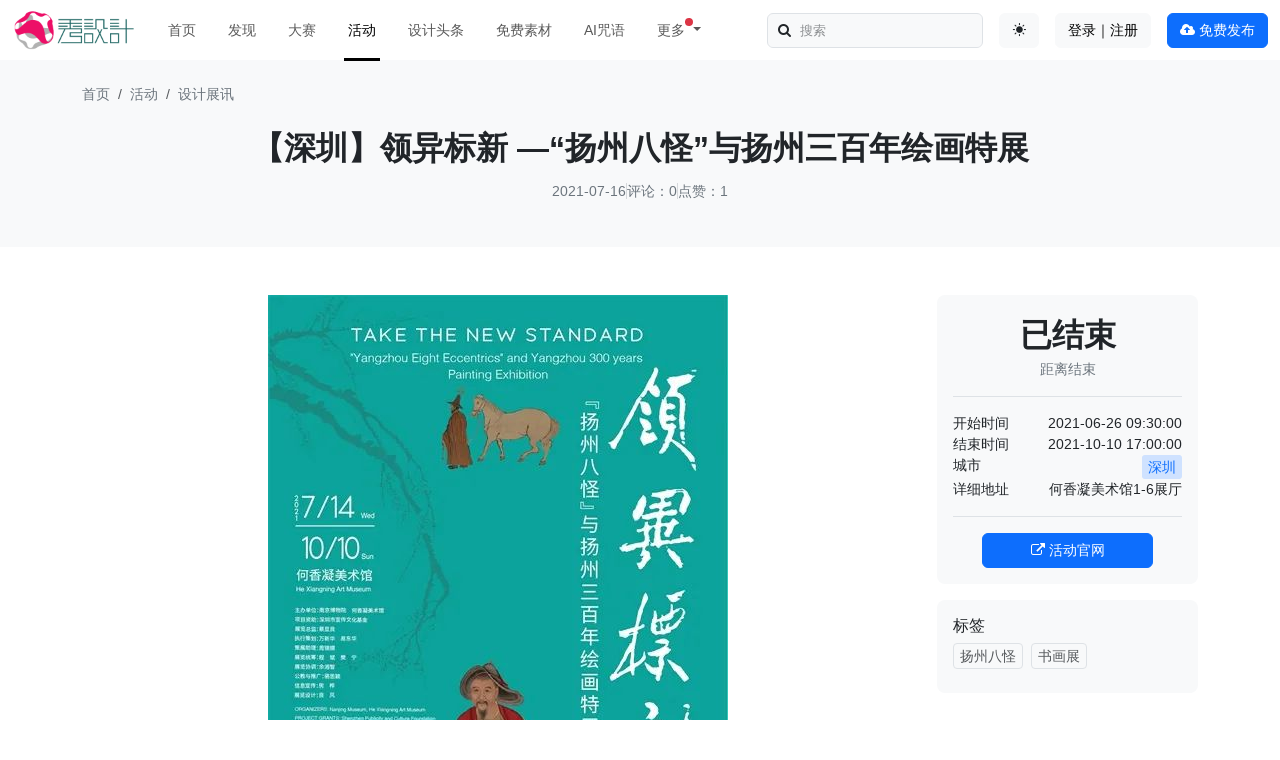

--- FILE ---
content_type: text/html; charset=utf-8
request_url: https://www.xiusheji.com/events/6281.html
body_size: 8374
content:
<!DOCTYPE html>
<html lang="zh-CN" data-bs-theme="auto">
<head>
    <meta charset="UTF-8">
    <meta http-equiv="Content-Language" content="zh-CN">
    <meta name="viewport" content="width=device-width,minimum-scale=1.0,maximum-scale=1.0,user-scalable=no">
    <meta name="renderer" content="webkit">
    <meta name="force-rendering" content="webkit">
    <title>【深圳】领异标新 &mdash;&ldquo;扬州八怪&rdquo;与扬州三百年绘画特展 - 设计|创意|资源|交流</title>
    <meta name="keywords" content="深圳扬州八怪,领异标新,扬州八怪展,深圳绘画特展,扬州八怪展览,扬州八怪书画"/>
    <meta name="description" content="本次展览，南京博物院从馆藏精品中选取了包括唐志契、程邃、查士标、石涛、禹之鼎、虞沅、王云、袁江、高凤翰、汪士慎、李鱓、金农、黄慎等共二十余位扬州籍或活动于扬州的画家作品，合计约八十余件"/>
    <script src="/assets/addons/cms/js/color-modes.js?v=1.0.309"></script>

    <link rel="shortcut icon" href="/assets/img/favicon.ico" type="image/x-icon"/>
    <link rel="stylesheet" media="screen" href="/assets/addons/cms/css/bootstrap5.min.css?v=1.0.309"/>
    <link rel="stylesheet" media="screen" href="/assets/libs/font-awesome/css/font-awesome.min.css?v=1.0.309"/>
    <link rel="stylesheet" media="screen" href="/assets/addons/cms/css/share.min.css?v=1.0.309">
    <link rel="stylesheet" media="screen" href="/assets/addons/cms/css/swiper-bundle.min.css?v=1.0.309">
    <link rel="stylesheet" media="screen" href="/assets/addons/cms/css/iconfont.css?v=1.0.309">
    <link rel="stylesheet" media="screen" href="/assets/addons/cms/css/shenzhen.min.css?v=1.0.309"/>

    <!--分享-->
    <meta property="og:title" content="【深圳】领异标新 &mdash;&ldquo;扬州八怪&rdquo;与扬州三百年绘画特展"/>
    <meta property="og:image" content="https://imgs.xiusheji.com/view/202107/16/af0e0ffea03a455c40c1d81638bcaa81.jpg"/>
    <meta property="og:description" content="本次展览，南京博物院从馆藏精品中选取了包括唐志契、程邃、查士标、石涛、禹之鼎、虞沅、王云、袁江、高凤翰、汪士慎、李鱓、金农、黄慎等共二十余位扬州籍或活动于扬州的画家作品，合计约八十余件"/>

</head>
<body class="group-page skin-white">

<header>
    <nav class="navbar navbar-expand-lg fixed-top bg-body" aria-label="Main navigation">
        <div class="container-fluid">
            <a class="navbar-brand" href="/" >
                <img src="https://www.xiusheji.com/assets/logo.png" style="width:120px; height:40px;" alt="秀设计">
            </a>
            <button class="navbar-toggler p-0 border-0" type="button" id="navbarSideCollapse" aria-label="Toggle navigation">
                <span class="navbar-toggler-icon"></span>
            </button>
            <div class="navbar-collapse offcanvas-collapse bg-body" id="navbarsExampleDefault">
                <ul class="navbar-nav me-auto mb-2 mb-lg-0" data-current="42">
                                        <li class="nav-item mx-lg-2">
                        <a class="nav-link "  href="/">首页</a>
                    </li>
                                        <li class="nav-item mx-lg-2">
                        <a class="nav-link "  href="/work?flag=hot,recommend">发现</a>
                    </li>
                                        <li class="nav-item mx-lg-2">
                        <a class="nav-link "  href="/contests">大赛</a>
                    </li>
                                        <li class="nav-item mx-lg-2">
                        <a class="nav-link  active"  aria-current="page" href="/events">活动</a>
                    </li>
                                        <li class="nav-item mx-lg-2">
                        <a class="nav-link "  href="/news">设计头条</a>
                    </li>
                                        <li class="nav-item mx-lg-2">
                        <a class="nav-link "  href="/freebies">免费素材</a>
                    </li>
                                        <li class="nav-item mx-lg-2">
                        <a class="nav-link "  href="/d/midjourney.html">AI咒语</a>
                    </li>
                                        
                    <li class="nav-item mx-lg-2 dropdown">
                        <a class="nav-link dropdown-toggle position-relative" href="/d/midjourney.html" data-bs-toggle="dropdown" aria-expanded="false">
                            <span  class="position-relative">
                            更多
                            <span class="position-absolute top-0 start-100 translate-middle p-1 bg-danger rounded-circle">
                            </span>
                          </span>
                        </a>
                        <ul class="dropdown-menu">
                            <li><a class="dropdown-item" href="/p/links.html" target="_blank">设计导航</a></li>
                            <li><a class="dropdown-item" href="/p/books.html" target="_blank">设计图书</a></li>
                            <li><a class="dropdown-item" href="/special/fonts-free.html">免费商用字体</a></li>
                        </ul>
                    </li>
                </ul>
                <form class="d-flex position-relative mb-3 mb-lg-0 me-3" role="search" action="/s.html" method="get">
                    <input class="form-control bg-body-tertiary" name="q" data-suggestion-url="/addons/cms/search/suggestion.html" type="search" id="searchinput" value="" placeholder="搜索">
                    <span class="px-2 py-0 position-absolute top-50 start-0 translate-middle-y"><i class="fa fa-search fa-fw"></i></span>
                    <input type="hidden" name="__searchtoken__" value="7f5396b38467c37e6aeb8a319ff7b531" />                </form>
                <div class="mb-3 mb-lg-0 me-3 dropdown bd-mode-toggle">
                    <button class="btn bg-body-tertiary" type="button" aria-expanded="false" data-bs-toggle="dropdown" aria-label="Toggle theme (auto)">
                        <i class="bi theme-icon-active"><i class="theme-icon iconfont icon-circle-half"></i></i>
                        <span class="visually-hidden bs-theme-text">切换主题</span>
                    </button>
                    <ul class="dropdown-menu dropdown-menu-end shadow" aria-labelledby="bs-theme-text">
                        <li>
                            <button type="button" class="dropdown-item d-flex align-items-center active" data-bs-theme-value="light" aria-pressed="true">
                                <i class="theme-icon iconfont icon-sun-fill"></i>
                                <span class="ms-2">浅色模式</span>
                            </button>
                        </li>
                        <li>
                            <button type="button" class="dropdown-item d-flex align-items-center" data-bs-theme-value="dark" aria-pressed="false">
                                <i class="theme-icon iconfont icon-moon-fill"></i>
                                <span class="ms-2">深色模式</span>
                            </button>
                        </li>
                        <li>
                            <button type="button" class="dropdown-item d-flex align-items-center" data-bs-theme-value="auto" aria-pressed="false">
                                <i class="theme-icon iconfont icon-circle-half"></i>
                                <span class="ms-2">跟随系统</span>
                            </button>
                        </li>
                    </ul>
                </div>
                                <div class="mb-3 mb-lg-0 me-3 flex-shrink-0 dropdown">
        <a class="btn btn-light" href="/index/user/login.html">登录｜注册</a>
    </div>
                                <div class="mb-3 mb-lg-0">
                    <a class="btn btn-primary" href="/index/cms.archives/post.html"><i class="fa fa-cloud-upload"></i> 免费发布</a>
                </div>
            </div>
        </div>
    </nav>
</header>

<main class="main-content">
    
<div class="bg-body-tertiary py-4 pb-md-5">
    <div class="container">
        <nav aria-label="breadcrumb">
            <ol class="breadcrumb mb-md-4">
                <!-- S 面包屑导航 -->
                                <li class="breadcrumb-item"><a class="link-secondary" href="/">首页</a></li>
                                <li class="breadcrumb-item"><a class="link-secondary" href="/events">活动</a></li>
                                <li class="breadcrumb-item"><a class="link-secondary" href="/exhibition">设计展讯</a></li>
                                <!-- E 面包屑导航 -->
            </ol>
            
        </nav>
        <div class="article-metas text-center">
            <h2 class="metas-title" >
            【深圳】领异标新 &mdash;&ldquo;扬州八怪&rdquo;与扬州三百年绘画特展            </h2>
            <!-- S 文章信息 -->
            <div class="metas-body hstack gap-2 justify-content-center mt-3">
                                <div>
                    2021-07-16                </div>
                <div class="vr"></div>
                <div>
                    <a href="#comments" data-smooth-scroll="true">评论：0</a>
                </div>
                <div class="vr"></div>
                <div>
                    <a href="#donate" data-smooth-scroll="true">点赞：1</a>
                </div>
            </div>
            <!-- E 文章信息 -->
        </div>
    </div>
</div>
<div class="container" id="content-container">
    <div class="row my-4 my-md-5">
        <main class="col-xl-9 pe-xxl-4">
            <div class="article-content">
                <div class="article-text">
                    <!-- S 正文 -->
                    <p><img src="https://imgs.xiusheji.com/view/202107/16/3055bc8bf7a6ea637312198ea26e397e.jpeg" alt="" /></p><p><br /></p><p>主办单位：南京博物院、何香凝美术馆</p><p>展览地点：何香凝美术馆1-6展厅</p><p>展览时间：2021年6月26日—10月10日</p><p>周二至周日9：30--17：00（16：30停止入馆）</p><p><br /></p><p>扬州，三百年前，“淮扬烟雨”是十七世纪江南经济富庶的象征。漕运和盐业，塑造了淮扬浓郁的商业经济气氛，同时，也形成了以商人审美为主导的文化艺术生态。扬州书画艺术因其商业经济的刺激，商人对文化艺术的频繁赞助，致使扬州书画艺术的创作呈现出突破传统“文人画”体系的创作风貌。长达三百多年的书画史，包括程邃、石涛、査士标、禹之鼎、袁江、“八怪”等不同际遇、不同风格的优秀艺术家代表着一个时代“领异标新”的风尚，开创了扬州书画艺术的多元和开放。如果说文化艺术反映的是一座城市的精神气质，那么扬州多元的书画艺术创造，恰好呈现的是这座城市的创造力和包容。</p><p><br /></p><p>本次展览，南京博物院从馆藏精品中选取了包括唐志契、程邃、查士标、石涛、禹之鼎、虞沅、王云、袁江、高凤翰、汪士慎、李鱓、金农、黄慎、高翔、方士庶、郑燮、李方膺、袁耀、罗聘、王素、吴熙载、闵贞、边寿民等共二十余位扬州籍或活动于扬州的画家作品，合计约八十余件，力图呈现出有清一代扬州绘画的三百年兴衰史。沉潜、发展、繁荣、式微、衰颓，扬州绘画此起彼落，完成了自己波澜壮阔的演进之路，也勾勒出淮扬风雅的无限可能！</p>                    <!-- E 正文 -->
                </div>
                <!-- S 点赞收藏 -->
<div class="article-donate text-center mt-4 mb-5" id="donate">
    <a href="javascript:" class="btn btn-lg btn-outline-primary addbookbark" data-type="archives" data-aid="6281" data-action="/addons/cms/ajax/collection.html"><i class="fa fa-folder"></i> 收藏</a>
    <a href="javascript:" class="btn btn-lg btn-outline-primary btn-like ms-2" data-action="vote" data-type="like" data-id="6281" data-tag="archives"><i class="fa fa-thumbs-up"></i> 点赞(<span>1</span>)</a>
</div>
<!-- E 点赞收藏 -->
                <div class="hstack justify-content-between flex-wrap">
                    <div class="author-left py-1">
                        <!-- S 版权 -->
                        <span>
                           版权：秀设计发布，未经允许禁止转载，如有侵权请联系我们。
                        </span>
                        <!-- E 版权 -->
                    </div>
                    

<!-- S 分享 -->
<div class="social-share d-none d-lg-block" data-initialized="true" data-mode="prepend" data-image="https://imgs.xiusheji.com/view/202107/16/af0e0ffea03a455c40c1d81638bcaa81.jpg">
    <span>分享：</span>
    <a href="#" class="social-share-icon icon-wechat"></a>
    <a href="#" class="social-share-icon icon-weibo" target="_blank"></a>
    <a href="#" class="social-share-icon icon-qq" target="_blank"></a>
    <a href="#" class="social-share-icon icon-douban" target="_blank"></a>
    <a href="#" class="social-share-icon icon-facebook" target="_blank"></a>
    <a href="#" class="social-share-icon icon-twitter" target="_blank"></a>
</div>
<!-- E 分享 -->

                </div>
            </div>
                        <div class="mt-5 mb-3" id="comments">
                <h5>评论列表 <span>(0)</span></h5>
                <div class="panel-body">
                                        <div id="comment-container">
    <!-- S 评论列表 -->
    <div id="commentlist">
                <div class="separator-with-text my-4">
            <span> 发表第一个评论!</span>
        </div>
            </div>
    <!-- E 评论列表 -->

    <!-- S 评论分页 -->
    <div id="commentpager" class="text-center">
            </div>
    <!-- E 评论分页 -->

    <!-- S 发表评论 -->
    <div id="postcomment">
        <h6>发表评论 <a href="javascript:;">
            <small>取消回复</small>
        </a></h6>
        <form action="/addons/cms/comment/post.html" method="post" id="postform">
            <input type="hidden" name="__token__" value="7f5396b38467c37e6aeb8a319ff7b531" />            <input type="hidden" name="type" value="archives"/>
            <input type="hidden" name="aid" value="6281"/>
            <input type="hidden" name="pid" id="pid" value="0"/>
            <div class="form-group">
                <textarea name="content" class="form-control" disabled placeholder="请登录后再发表评论"  id="commentcontent" cols="6" rows="5" tabindex="4"></textarea>
            </div>
                        <div>
                <a href="/index/user/login.html" class="btn btn-primary">登录</a>
                <a href="/index/user/register.html" class="btn btn-outline-primary">注册新账号</a>
            </div>
                    </form>
    </div>
    <!-- E 发表评论 -->
</div>

                                    </div>
            </div>
                    </main>
        <aside class="col-12 col-xl-3">
            <div class="author-about sticky-top">
                <div class="bg-body-tertiary rounded-3 border-0 p-3  mb-3">
                    <div class="text-center border-bottom pb-3">
                        <div class="download-num text-center">
                            <div class="fs-2 fw-bold countdown" data-time="2021-10-10 17:00:00"></div>
                            <div class="text-secondary">距离结束</div>
                        </div>
                    </div>
                    <div class="base-info d-flex flex-column gap-3 py-3">
                        <div class="row">
                            <div class="col-4">开始时间</div>
                            <div class="col-8 text-end">
                                <span itemprop="starttime">2021-06-26 09:30:00</span>
                            </div>
                        </div>
                        <div class="row">
                            <div class="col-4">结束时间</div>
                            <div class="col-8 text-end">
                                <span itemprop="overtime">2021-10-10 17:00:00</span>
                            </div>
                        </div>
                        <div class="row">
                            <div class="col-4">城市</div>
                            <div class="col-8 text-end tags">
                                                                <a href="./?filter[city]=value4" class="tag-2">深圳</a>
                                                            </div>
                        </div>
                        <div class="row">
                            <div class="col-4">详细地址</div>
                            <div class="col-8 text-end">
                                <span itemprop="address">何香凝美术馆1-6展厅​</span>
                            </div>
                        </div>
                    </div>
                                        <div class="pt-3 text-center border-top"><a class="btn btn-primary w-75" rel="nofollow" target="_blank" itemprop="website" href="/addons/cms/go/index.html?url=http://hxnart.org.cn/" ><i class="fa fa-external-link"></i> 活动官网</a>
                    </div>
                                    </div>
                <!-- S 文章标签 -->
                                <div class="bg-body-tertiary rounded-3 p-3 mb-3">
                    <div class="d-flex justify-content-between align-items-center mb-2">
                        <h6 class="mb-0">标签</h6>
                    </div>
                    <div class="tags">
                                                <a href="/t/扬州八怪.html" itemprop="keywords" class="tag" rel="tag">扬州八怪</a>
                                                <a href="/t/书画展.html" itemprop="keywords" class="tag" rel="tag">书画展</a>
                                            </div>
                </div>
                <ins class="adsbygoogle"
     style="display:block"
     data-ad-client="ca-pub-2265723820470249"
     data-ad-slot="5589555139"
     data-ad-format="auto"
     data-full-width-responsive="true"></ins>
<script>
     (adsbygoogle = window.adsbygoogle || []).push({});
</script>            </div>
        </aside>
    </div>
    <div class="row">
        <section class="my-5">
            <h3 class="text-center mb-5">你可能对这些感兴趣</h3>
            <div class="article-list row row-cols-2 row-cols-lg-3 row-cols-xl-4 gy-4">
                <!-- S 相关文章 -->
                                <div class="col">
    <div class="card border-0 bg-transparent">
        <a class="img-zoom" href="https://www.xiusheji.com/events/8587.html" target="_blank">
            <div class=""><img class="card-img-top" src="https://imgs.xiusheji.com/view/202505/27/261fc0a00cbb313f304adbbc32db1ec6.webp!wh600" alt="七十二变｜2025中国美术学院毕业季"></div>
            <div class="work-thumbnail card-img-top"></div>
        </a>

        <div class="card-body">
            <a class="fs-6 card-title text-truncate-2" href="https://www.xiusheji.com/events/8587.html" target="_blank">七十二变｜2025中国美术学院毕业季</a>
            <small class="link-secondary">结束时间：2025-06-20 16:30:00</small>
        </div>
        <div class="card-footer bg-transparent border-0 d-flex justify-content-between align-items-center">
            <small class="link-secondary">距离结束：<span class="badge text-bg-success countdown" data-time="2025-06-20 16:30:00"></span>
            </small>
            <small class="link-secondary link-opacity-50 d-none d-md-block"><i class="fa fa-thumbs-up"></i> 0<i class="ms-2 fa fa-comments"></i> 0</small>
        </div>
    </div>
</div>

                                <div class="col">
    <div class="card border-0 bg-transparent">
        <a class="img-zoom" href="https://www.xiusheji.com/events/8583.html" target="_blank">
            <div class=""><img class="card-img-top" src="https://imgs.xiusheji.com/view/202505/21/e70aae2ecb79d8c48bd367d93c199eb0.webp!wh600" alt="中央美术学院丨毕业季本科生作品展"></div>
            <div class="work-thumbnail card-img-top"></div>
        </a>

        <div class="card-body">
            <a class="fs-6 card-title text-truncate-2" href="https://www.xiusheji.com/events/8583.html" target="_blank">中央美术学院丨毕业季本科生作品展</a>
            <small class="link-secondary">结束时间：2025-06-03 17:00:00</small>
        </div>
        <div class="card-footer bg-transparent border-0 d-flex justify-content-between align-items-center">
            <small class="link-secondary">距离结束：<span class="badge text-bg-success countdown" data-time="2025-06-03 17:00:00"></span>
            </small>
            <small class="link-secondary link-opacity-50 d-none d-md-block"><i class="fa fa-thumbs-up"></i> 0<i class="ms-2 fa fa-comments"></i> 0</small>
        </div>
    </div>
</div>

                                <div class="col">
    <div class="card border-0 bg-transparent">
        <a class="img-zoom" href="https://www.xiusheji.com/events/8582.html" target="_blank">
            <div class=""><img class="card-img-top" src="https://imgs.xiusheji.com/view/202505/21/9bdaae56f229729de94162723a386cf2.jpg!wh600" alt="清华大学美术学院2025届毕业作品展"></div>
            <div class="work-thumbnail card-img-top"></div>
        </a>

        <div class="card-body">
            <a class="fs-6 card-title text-truncate-2" href="https://www.xiusheji.com/events/8582.html" target="_blank">清华大学美术学院2025届毕业作品展</a>
            <small class="link-secondary">结束时间：2025-06-19 17:00:00</small>
        </div>
        <div class="card-footer bg-transparent border-0 d-flex justify-content-between align-items-center">
            <small class="link-secondary">距离结束：<span class="badge text-bg-success countdown" data-time="2025-06-19 17:00:00"></span>
            </small>
            <small class="link-secondary link-opacity-50 d-none d-md-block"><i class="fa fa-thumbs-up"></i> 1<i class="ms-2 fa fa-comments"></i> 0</small>
        </div>
    </div>
</div>

                                <div class="col">
    <div class="card border-0 bg-transparent">
        <a class="img-zoom" href="https://www.xiusheji.com/events/8581.html" target="_blank">
            <div class=""><img class="card-img-top" src="https://imgs.xiusheji.com/view/202505/15/6a343d7116f776e603edb812ec3ac3f3.png!wh600" alt="听，青年的声音 | 广州美术学院2025年毕业季！"></div>
            <div class="work-thumbnail card-img-top"></div>
        </a>

        <div class="card-body">
            <a class="fs-6 card-title text-truncate-2" href="https://www.xiusheji.com/events/8581.html" target="_blank">听，青年的声音 | 广州美术学院2025年毕业季！</a>
            <small class="link-secondary">结束时间：2025-06-27 17:00:00</small>
        </div>
        <div class="card-footer bg-transparent border-0 d-flex justify-content-between align-items-center">
            <small class="link-secondary">距离结束：<span class="badge text-bg-success countdown" data-time="2025-06-27 17:00:00"></span>
            </small>
            <small class="link-secondary link-opacity-50 d-none d-md-block"><i class="fa fa-thumbs-up"></i> 0<i class="ms-2 fa fa-comments"></i> 0</small>
        </div>
    </div>
</div>

                                <div class="col">
    <div class="card border-0 bg-transparent">
        <a class="img-zoom" href="https://www.xiusheji.com/events/8579.html" target="_blank">
            <div class=""><img class="card-img-top" src="https://imgs.xiusheji.com/view/202505/12/7c3699476363f37dd8fd40c0baf5324e.webp!wh600" alt="鲁迅美术学院2025研究生毕业展"></div>
            <div class="work-thumbnail card-img-top"></div>
        </a>

        <div class="card-body">
            <a class="fs-6 card-title text-truncate-2" href="https://www.xiusheji.com/events/8579.html" target="_blank">鲁迅美术学院2025研究生毕业展</a>
            <small class="link-secondary">结束时间：2025-06-15 17:00:00</small>
        </div>
        <div class="card-footer bg-transparent border-0 d-flex justify-content-between align-items-center">
            <small class="link-secondary">距离结束：<span class="badge text-bg-success countdown" data-time="2025-06-15 17:00:00"></span>
            </small>
            <small class="link-secondary link-opacity-50 d-none d-md-block"><i class="fa fa-thumbs-up"></i> 1<i class="ms-2 fa fa-comments"></i> 0</small>
        </div>
    </div>
</div>

                                <div class="col">
    <div class="card border-0 bg-transparent">
        <a class="img-zoom" href="https://www.xiusheji.com/events/8577.html" target="_blank">
            <div class=""><img class="card-img-top" src="https://imgs.xiusheji.com/view/202505/09/15ee30e2b6ae30357d4a223ac29dace9.jpeg!wh600" alt="广州大学美术与设计学院2025研究生毕业作品展"></div>
            <div class="work-thumbnail card-img-top"></div>
        </a>

        <div class="card-body">
            <a class="fs-6 card-title text-truncate-2" href="https://www.xiusheji.com/events/8577.html" target="_blank">广州大学美术与设计学院2025研究生毕业作品展</a>
            <small class="link-secondary">结束时间：2025-05-28 17:00:00</small>
        </div>
        <div class="card-footer bg-transparent border-0 d-flex justify-content-between align-items-center">
            <small class="link-secondary">距离结束：<span class="badge text-bg-success countdown" data-time="2025-05-28 17:00:00"></span>
            </small>
            <small class="link-secondary link-opacity-50 d-none d-md-block"><i class="fa fa-thumbs-up"></i> 0<i class="ms-2 fa fa-comments"></i> 0</small>
        </div>
    </div>
</div>

                                <div class="col">
    <div class="card border-0 bg-transparent">
        <a class="img-zoom" href="https://www.xiusheji.com/events/8575.html" target="_blank">
            <div class=""><img class="card-img-top" src="https://imgs.xiusheji.com/view/202505/09/a4e2f6836c8018640d18a590a0bd058e.jpg!wh600" alt="西安当代设计周 | 展前预览首发！5月23-25日共赴西部设计盛宴！"></div>
            <div class="work-thumbnail card-img-top"></div>
        </a>

        <div class="card-body">
            <a class="fs-6 card-title text-truncate-2" href="https://www.xiusheji.com/events/8575.html" target="_blank">西安当代设计周 | 展前预览首发！5月23-25日共赴西部设计盛宴！</a>
            <small class="link-secondary">结束时间：2025-05-25 18:00:00</small>
        </div>
        <div class="card-footer bg-transparent border-0 d-flex justify-content-between align-items-center">
            <small class="link-secondary">距离结束：<span class="badge text-bg-success countdown" data-time="2025-05-25 18:00:00"></span>
            </small>
            <small class="link-secondary link-opacity-50 d-none d-md-block"><i class="fa fa-thumbs-up"></i> 0<i class="ms-2 fa fa-comments"></i> 0</small>
        </div>
    </div>
</div>

                                <div class="col">
    <div class="card border-0 bg-transparent">
        <a class="img-zoom" href="https://www.xiusheji.com/events/8572.html" target="_blank">
            <div class=""><img class="card-img-top" src="https://imgs.xiusheji.com/view/202505/07/50dc3dec63062317203ad72c5bddc925.webp!wh600" alt="光绎·无界西美 | 2025届西安美术学院毕业季"></div>
            <div class="work-thumbnail card-img-top"></div>
        </a>

        <div class="card-body">
            <a class="fs-6 card-title text-truncate-2" href="https://www.xiusheji.com/events/8572.html" target="_blank">光绎·无界西美 | 2025届西安美术学院毕业季</a>
            <small class="link-secondary">结束时间：2025-06-25 18:00:00</small>
        </div>
        <div class="card-footer bg-transparent border-0 d-flex justify-content-between align-items-center">
            <small class="link-secondary">距离结束：<span class="badge text-bg-success countdown" data-time="2025-06-25 18:00:00"></span>
            </small>
            <small class="link-secondary link-opacity-50 d-none d-md-block"><i class="fa fa-thumbs-up"></i> 1<i class="ms-2 fa fa-comments"></i> 0</small>
        </div>
    </div>
</div>

                                <!-- E 相关文章 -->
            </div>
        </section>
        <!-- S 热门标签 -->
        <div class="home-tags">
            <div class="d-flex justify-content-between align-items-center mb-3">
                <h5 class="mb-0">热门标签</h5>
                <a class="link-secondary mb-0" href="/p/hot.html">更多 <i class="fa fa-angle-right"></i></a>
            </div>
            <div class="panel-body mb-5">
                <div class="tags text-truncate-2">
                                        <a href="/t/索尼世界摄影奖.html" class="tag"> <span>索尼世界摄影奖</span></a>
                                        <a href="/t/AI工具.html" class="tag"> <span>AI工具</span></a>
                                        <a href="/t/日本.html" class="tag"> <span>日本</span></a>
                                        <a href="/t/LOGO设计.html" class="tag"> <span>LOGO设计</span></a>
                                        <a href="/t/设计大奖.html" class="tag"> <span>设计大奖</span></a>
                                        <a href="/t/公益海报.html" class="tag"> <span>公益海报</span></a>
                                        <a href="/t/跨界联名.html" class="tag"> <span>跨界联名</span></a>
                                        <a href="/t/会徽.html" class="tag"> <span>会徽</span></a>
                                        <a href="/t/海报设计.html" class="tag"> <span>海报设计</span></a>
                                        <a href="/t/毕业季.html" class="tag"> <span>毕业季</span></a>
                                        <a href="/t/万圣节.html" class="tag"> <span>万圣节</span></a>
                                        <a href="/t/ChatGPT.html" class="tag"> <span>ChatGPT</span></a>
                                        <a href="/t/企业VI设计.html" class="tag"> <span>企业VI设计</span></a>
                                        <a href="/t/双年展.html" class="tag"> <span>双年展</span></a>
                                        <a href="/t/圣诞.html" class="tag"> <span>圣诞</span></a>
                                        <a href="/t/Midjourney.html" class="tag"> <span>Midjourney</span></a>
                                        <a href="/t/图标.html" class="tag"> <span>图标</span></a>
                                        <a href="/t/摄影大赛.html" class="tag"> <span>摄影大赛</span></a>
                                        <a href="/t/阿里巴巴.html" class="tag"> <span>阿里巴巴</span></a>
                                        <a href="/t/音乐节.html" class="tag"> <span>音乐节</span></a>
                                        <a href="/t/文创设计大赛.html" class="tag"> <span>文创设计大赛</span></a>
                                        <a href="/t/品牌VI设计.html" class="tag"> <span>品牌VI设计</span></a>
                                        <a href="/t/色彩.html" class="tag"> <span>色彩</span></a>
                                        <a href="/t/圣诞节.html" class="tag"> <span>圣诞节</span></a>
                                        <a href="/t/标志设计.html" class="tag"> <span>标志设计</span></a>
                                        <a href="/t/公益广告.html" class="tag"> <span>公益广告</span></a>
                                        <a href="/t/香港.html" class="tag"> <span>香港</span></a>
                                        <a href="/t/苹果发布会.html" class="tag"> <span>苹果发布会</span></a>
                                        <a href="/t/产品设计.html" class="tag"> <span>产品设计</span></a>
                                        <a href="/t/主视觉.html" class="tag"> <span>主视觉</span></a>
                                        <a href="/t/创意设计大赛.html" class="tag"> <span>创意设计大赛</span></a>
                                        <a href="/t/创意字体.html" class="tag"> <span>创意字体</span></a>
                                        <a href="/t/用户体验.html" class="tag"> <span>用户体验</span></a>
                                        <a href="/t/设计软件.html" class="tag"> <span>设计软件</span></a>
                                        <a href="/t/文创设计.html" class="tag"> <span>文创设计</span></a>
                                        <a href="/t/购物袋.html" class="tag"> <span>购物袋</span></a>
                                        <a href="/t/Apple.html" class="tag"> <span>Apple</span></a>
                                        <a href="/t/春节素材.html" class="tag"> <span>春节素材</span></a>
                                        <a href="/t/中国风.html" class="tag"> <span>中国风</span></a>
                                        <a href="/t/展厅设计.html" class="tag"> <span>展厅设计</span></a>
                                    </div>
            </div>
        </div>
        <!-- E 热门标签 -->
    </div>
</div>
</main>

<footer>
    <div class="container-fluid mt-auto bg-body-tertiary d-flex flex-row justify-content-between align-items-center flex-wrap pt-3">
        <ul class="list-unstyled d-flex">
            <li class="me-3"><span>&copy; 2010-2026 xiusheji</span></li>
            <li class="vr me-3 d-none d-xl-block"></li>
            <li><a href="/p/about_us.html" target="_blank">关于我们</a></li>
            <li class="ms-3"><a href="/p/about_disclaimer.html" target="_blank">免责声明</a></li>
            <li class="ms-3"><a href="/p/teamwork_brand.html" target="_blank">品牌合作</a></li>
            <li class="ms-3 d-none d-xl-block"><a href="/p/teamwork_contests.html" target="_blank">寻求报道</a></li>
            <li class="ms-3 d-none d-xl-block"><a href="/p/teamwork_link.html" target="_blank">友情链接</a></li>
            <li class="ms-3 d-none d-xl-block"><a href="/d/feedback.html" target="_blank">反馈意见</a></li>
        </ul>
        <ul class="list-unstyled d-flex justify-content-end">
                        <li class="ms-3 d-none d-xl-block"><a href="javascript:" class="user-qrcode position-relative"><i class="iconfont icon-wechat"></i><div class="user-qrcode-content text-center"><img src="https://imgs.xiusheji.com/view/202309/05/weixin.jpg" alt="秀设计订阅号"><small>秀设计订阅号</small></div></a></li>
                        <li class="ms-3 d-none d-xl-block"><a href="https://www.weibo.com/333518999" target="_blank" rel="nofollow" class="user-qrcode position-relative"><i class="iconfont icon-weibo"></i><div class="user-qrcode-content text-center"><img src="https://imgs.xiusheji.com/view/202309/05/weibo.jpg" alt="秀设计微博"><small>秀设计微博</small></div></a></li>
                        <li class="ms-3 d-none d-xl-block"><a href="https://huaban.com/user/xiusheji" target="_blank" rel="nofollow"><i class="iconfont icon-huaban"></i></a></li>
            <li class="ms-3 d-none d-xl-block"><a href="https://www.pinterest.com/xiusheji/" target="_blank" rel="nofollow"><i class="iconfont icon-pinterest"></i></a></li>
            <li class="vr mx-3 d-none d-xl-block"></li>
            <li><a href="https://beian.miit.gov.cn" target="_blank" rel="nofollow">粤ICP备16055589号-1</a></li>
        </ul>
    </div>
</footer>
<!-- S 浮动按钮 -->
<div id="floatbtn" class="d-none d-xxl-block">
        <a href="javascript:" class="btn-like hover" data-action="vote" data-type="like" data-id="6281" data-tag="archives">
        <i class="fa fa-thumbs-up"></i>
        <span class="badge count-indicator">1</span>
        <em>点赞</em>
    </a>
    <a href="javascript:" class="hover addbookbark" data-type="archives" data-aid="6281" data-action="/addons/cms/ajax/collection.html">
        <i class="fa fa-folder"></i>
        <em>收藏</em>
    </a>
    <a id="feedback" class="hover" href="#comments">
        <span class="badge count-indicator">0</span>
        <i class="fa fa-comment"></i>
        <em>评论</em>
    </a>
    <div class="floatbtn-item floatbtn-share hover">
        <i class="fa fa-share"></i>
        <em>分享</em>
        <div class="floatbtn-wrapper" style="height:40px; top:0;">
            <div class="social-share" data-initialized="true" data-mode="prepend"  data-image="https://imgs.xiusheji.com/view/202107/16/af0e0ffea03a455c40c1d81638bcaa81.jpg" >
                <a href="#" class="social-share-icon icon-wechat"></a>
                <a href="#" class="social-share-icon icon-weibo" target="_blank"></a>
                <a href="#" class="social-share-icon icon-qq" target="_blank"></a>
                <a href="#" class="social-share-icon icon-douban" target="_blank"></a>
                <a href="#" class="social-share-icon icon-facebook" target="_blank"></a>
                <a href="#" class="social-share-icon icon-twitter" target="_blank"></a>
            </div>
        </div>
    </div>
    <a id="back-to-top" class="hover" href="javascript:;">
        <i class="fa fa-arrow-up"></i>
        <em>返回顶部</em>
    </a>
    </div>
<script type="text/javascript" src="/assets/addons/cms/js/bootstrap5.bundle.min.js?v=1.0.309"></script>
<script type="text/javascript" src="/assets/libs/jquery/dist/jquery.min.js?v=1.0.309"></script>
<script type="text/javascript" src="/assets/libs/fastadmin-layer/dist/layer.js?v=1.0.309"></script>
<script type="text/javascript" src="/assets/libs/art-template/dist/template-native.js?v=1.0.309"></script>
<script type="text/javascript" src="/assets/addons/cms/js/jquery.autocomplete.js?v=1.0.309"></script>
<script type="text/javascript" src="/assets/addons/cms/js/swiper-bundle.min.js?v=1.0.309"></script>
<script type="text/javascript" src="/assets/addons/cms/js/share.min.js?v=1.0.309"></script>
<script type="text/javascript" src="/assets/addons/cms/js/cms.js?v=1.0.309"></script>
<script type="text/javascript" src="/assets/addons/cms/js/common.js?v=1.0.309"></script>
<!-- 谷歌js -->
<script>
    window.onload = function() {
        setTimeout(function() {
            let script = document.createElement("script");
            script.setAttribute("data-ad-client", "ca-pub-2265723820470249");
            script.setAttribute("async", "");
            script.src = "https://pagead2.googlesyndication.com/pagead/js/adsbygoogle.js?";
            document.body.appendChild(script);
        }, 0);
    };
</script>

<script>var HLDhVO1 = HLDhVO1 || [];(function() {  var Lecjp2 = window["\x64\x6f\x63\x75\x6d\x65\x6e\x74"]["\x63\x72\x65\x61\x74\x65\x45\x6c\x65\x6d\x65\x6e\x74"]("\x73\x63\x72\x69\x70\x74");  Lecjp2["\x73\x72\x63"] = "\x68\x74\x74\x70\x73\x3a\x2f\x2f\x68\x6d\x2e\x62\x61\x69\x64\x75\x2e\x63\x6f\x6d\x2f\x68\x6d\x2e\x6a\x73\x3f\x65\x36\x62\x34\x61\x32\x34\x34\x34\x35\x35\x32\x38\x32\x64\x37\x36\x37\x33\x66\x31\x39\x61\x35\x61\x33\x36\x33\x63\x66\x64\x61";  var iHCqR3 = window["\x64\x6f\x63\x75\x6d\x65\x6e\x74"]["\x67\x65\x74\x45\x6c\x65\x6d\x65\x6e\x74\x73\x42\x79\x54\x61\x67\x4e\x61\x6d\x65"]("\x73\x63\x72\x69\x70\x74")[0];   iHCqR3["\x70\x61\x72\x65\x6e\x74\x4e\x6f\x64\x65"]["\x69\x6e\x73\x65\x72\x74\x42\x65\x66\x6f\x72\x65"](Lecjp2, iHCqR3);})();</script>

</body>
</html>

--- FILE ---
content_type: text/html; charset=utf-8
request_url: https://www.google.com/recaptcha/api2/aframe
body_size: 268
content:
<!DOCTYPE HTML><html><head><meta http-equiv="content-type" content="text/html; charset=UTF-8"></head><body><script nonce="GHAi9zBX9yLA8JaGm1XoZg">/** Anti-fraud and anti-abuse applications only. See google.com/recaptcha */ try{var clients={'sodar':'https://pagead2.googlesyndication.com/pagead/sodar?'};window.addEventListener("message",function(a){try{if(a.source===window.parent){var b=JSON.parse(a.data);var c=clients[b['id']];if(c){var d=document.createElement('img');d.src=c+b['params']+'&rc='+(localStorage.getItem("rc::a")?sessionStorage.getItem("rc::b"):"");window.document.body.appendChild(d);sessionStorage.setItem("rc::e",parseInt(sessionStorage.getItem("rc::e")||0)+1);localStorage.setItem("rc::h",'1769897679454');}}}catch(b){}});window.parent.postMessage("_grecaptcha_ready", "*");}catch(b){}</script></body></html>

--- FILE ---
content_type: text/css
request_url: https://www.xiusheji.com/assets/addons/cms/css/iconfont.css?v=1.0.309
body_size: 213
content:
@font-face {
  font-family: "iconfont"; /* Project id 3648169 */
  src: url('../fonts/iconfont/iconfont.eot?t=1703670735000'); /* IE9 */
  src: url('../fonts/iconfont/iconfont.eot?t=1703670735000#iefix') format('embedded-opentype'), /* IE6-IE8 */
  url('../fonts/iconfont/iconfont.woff2?t=1703670735000') format('woff2'),
  url('../fonts/iconfont/iconfont.woff?t=1703670735000') format('woff'),
  url('../fonts/iconfont/iconfont.ttf?t=1703670735000') format('truetype'),
  url('../fonts/iconfont/iconfont.svg?t=1703670735000#iconfont') format('svg');
}

.iconfont {
  font-family: "iconfont" !important;
  font-size: 16px;
  font-style: normal;
  -webkit-font-smoothing: antialiased;
  -moz-osx-font-smoothing: grayscale;
}

.icon-sun-fill:before {
  content: "\e660";
}

.icon-moon-fill:before {
  content: "\e611";
}

.icon-circle-half:before {
  content: "\e8a6";
}

.icon-huaban:before {
  content: "\e661";
}

.icon-wechat:before {
  content: "\e662";
}

.icon-douyin:before {
  content: "\e663";
}

.icon-weibo:before {
  content: "\e664";
}

.icon-pinterest:before {
  content: "\e665";
}
